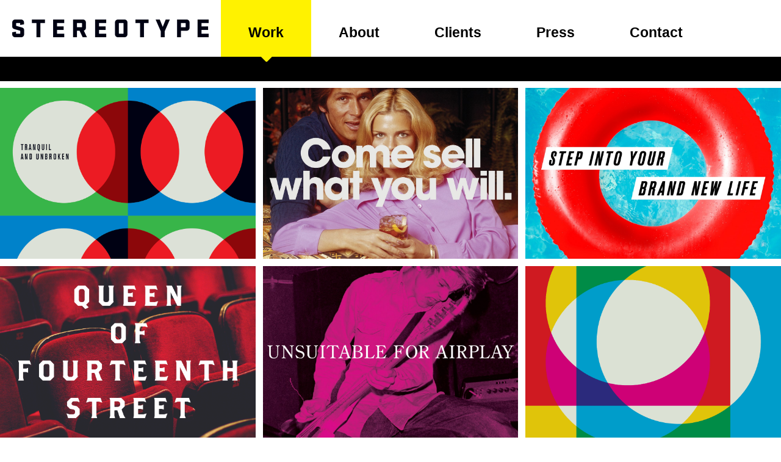

--- FILE ---
content_type: text/html; charset=utf-8
request_url: https://www.stereotypenyc.com/?ref=blog.mogo.ca
body_size: 20223
content:


<!DOCTYPE html>
<!--[if IE 8]>         <html class="no-js lt-ie9"> <![endif]-->
<!--[if gt IE 8]><!-->
<html class="no-js">
<!--<![endif]-->
<head prefix="og: http://ogp.me/ns#">
	<meta charset="utf-8">
	<meta http-equiv="X-UA-Compatible" content="IE=edge">
	<title>
		
		Stereotype Design
	</title>
	<meta name="viewport" content="width=device-width, initial-scale=1">

	<link rel="canonical" href="https://www.stereotypenyc.com/">

	<meta name="description" content="Founded in 1997 by Mike Joyce, Stereotype Design is a studio in New York City specializing in wide-ranging projects for the entertainment industry." />
	<meta name="keywords" content="stereotype, stereotypenyc, stereotype design, stereotype graphic design, stereotype graphic designer, stereotype new york city, mike joyce, mike joyce design, mike joyce designer, mike joyce graphic design, mike joyce artist, mike joyce posters, swissted, swissted posters, swiss posters, swiss modern posters" />

	<meta property="og:locale" content="en_US" />
	<meta property="og:url" content="https://www.stereotypenyc.com/" />
	<meta property="og:type" content="website" />

	<meta name="og:site_name" content="Stereotype Design" />

	
	<meta name="og:description" content="Founded in 1997 by Mike Joyce, Stereotype Design is a studio in New York City specializing in wide-ranging projects for the entertainment industry." />
	

	
	<meta name="twitter:description" content="Founded in 1997 by Mike Joyce, Stereotype Design is a studio in New York City specializing in wide-ranging projects for the entertainment industry." />

	
	
	

	
		<meta name="twitter:card" content="summary" />


	<!-- Place favicon.ico and apple-touch-icon.png in the root directory -->
	<link rel="apple-touch-icon" href="/apple-touch-icon.png">
	<link rel="shortcut icon" href="/favicon.png">

	<script>
		WebFontConfig = {
			google: { families: ['Open+Sans:300,400,600,700:latin'] },
			custom: {
				families: ['Aleo:n3,i3,n4,i4,n7,i7'],
				urls: ['/fonts/aleo/aleo.css']
			}
		};

		(function (d) {
			var wf = d.createElement('script'), s = d.scripts[0];
			wf.src = '//cdnjs.cloudflare.com/ajax/libs/webfont/1.6.24/webfontloader.js';
			s.parentNode.insertBefore(wf, s);
		})(document);
	</script>
	
	<link href="/bundles/BaseStyles?v=RwtFbD-LZ5cKgtbpk6qz3mScc9gXit0kDv5B9yUsO5c1" rel="stylesheet"/>

	
	

	<link href="/bundles/HomeStyles?v=RSGW4i3RtQZlt6w2ekGJDfZaYBzVEWr8tNB9qfPs5dw1" rel="stylesheet"/>


	<link href="//maxcdn.bootstrapcdn.com/font-awesome/4.7.0/css/font-awesome.min.css" rel="stylesheet">

	<!--[if lt IE 9]>
		<link href="/bundles/IEStyles?v=ClWokuV3fWzM_47n1h5_JebXMy-dXni4TPKyxUg5CA01" rel="stylesheet"/>

		<script src="//cdnjs.cloudflare.com/ajax/libs/selectivizr/1.0.2/selectivizr-min.js"></script>
	<![endif]-->
	
	<script src="/bundles/HeadScripts?v=cE049JJmqlv40l4hxILa8-6sVUrLmUiL_m2S7bBHZXU1"></script>

</head>
<body>
	<!--[if lt IE 8]>
		<p class="browsehappy">You are using an <strong>outdated</strong> browser. Please <a href="http://browsehappy.com/">upgrade your browser</a> to improve your experience.</p>
	<![endif]-->

	<header id="Top" role="banner">
		<div class="container clearfix">
			<div id="Logo">
	<h1><img srcset="/img/logo.png 1x, /img/logo-2x.png 2x" alt="Stereotype" /></h1>
</div>
			<a href="#" id="NavButton" class="mobile-only">Menu</a>
			<nav id="Nav" role="navigation">
				<div>
					<ul class="">
			<li class="level-2 navigation-1078">
					<a href="/" target="_self" class="">
						Work
					</a>


				
				
			</li>
			<li class="level-2 navigation-1079">
					<a href="/about/" class="">
About					</a>


				
				
			</li>
			<li class="level-2 navigation-1080">
					<a href="/clients/" class="">
Clients					</a>


				
				
			</li>
			<li class="level-2 navigation-1081">
					<a href="/press/" class="">
Press					</a>


				
				
			</li>
			<li class="level-2 navigation-1082">
					<a href="/contact/" class="">
Contact					</a>


				
				
			</li>
	</ul>
				</div>
			</nav>
		</div>
	</header>

	<main>
		<section id="Content">
			


<div class="listing work clearfix">
		<div class="min-grid">
					<div class="min-col">
								<a class="gallery-active" data-size="2242x1500" data-caption="#" href="/media/2899/siouxsie_and_the_banshees_1.gif?width=2560&height=2560&mode=max&upscale=false">
									<article>
										<img src="/media/2896/siouxsie_and_the_banshees_thumbnail.gif?anchor=center&amp;mode=crop&amp;width=1280&amp;height=857&amp;rnd=133976558900000000" data-index="0" data-width="2242" data-height="1500" alt="SIOUXSIE_AND_THE_BANSHEES_THUMBNAIL.gif" title="SIOUXSIE_AND_THE_BANSHEES_THUMBNAIL.gif" />
										<div>
											<h3>Siouxsie and the Banshees <em>Lullaby </em></h3>
											<h4>Polydor Records / Secret 7-Inch</h4>
										</div>
									</article>
								</a>
								<p class="hidden">Brand new 7-inch single design for the incomparable Siouxsie Sioux and company.</p>
					</div>
					<div class="min-col">
								<a class="gallery-active" data-size="2242x1500" data-caption="#" href="/media/2898/gregory_porter_1.jpg?width=2560&height=2560&mode=max&upscale=false">
									<article>
										<img src="/media/2897/gregory_porter_thumbnail.jpg?anchor=center&amp;mode=crop&amp;width=1280&amp;height=857&amp;rnd=133976558960000000" data-index="0" data-width="2242" data-height="1500" alt="GREGORY_PORTER_THUMBNAIL.jpg" title="GREGORY_PORTER_THUMBNAIL.jpg" />
										<div>
											<h3>Gregory Porter <em>Merchants of Paradise</em></h3>
											<h4>Decca Records / Secret 7-Inch</h4>
										</div>
									</article>
								</a>
								<p class="hidden">Record cover design for the two-time Grammy-winning jazz and soul vocalist.<span class="Apple-converted-space"> </span></p>
					</div>
					<div class="min-col">
								<a class="gallery-active" data-size="2242x1500" data-caption="#" href="/media/2902/jessie_ware_1.jpg?width=2560&height=2560&mode=max&upscale=false">
									<article>
										<img src="/media/2901/jessie_ware_thumbnail.jpg?anchor=center&amp;mode=crop&amp;width=1280&amp;height=857&amp;rnd=133983480140000000" data-index="0" data-width="2242" data-height="1500" alt="JESSIE_WARE_THUMBNAIL.jpg" title="JESSIE_WARE_THUMBNAIL.jpg" />
										<div>
											<h3>Jessie Ware <em>Beautiful People</em></h3>
											<h4>EMI Records / Secret 7-Inch</h4>
										</div>
									</article>
								</a>
								<p class="hidden">45 RPM record cover design for Jessie’s electro-disco-pop banger.</p>
					</div>
					<div class="min-col">
								<a class="gallery-active" data-size="2242x1500" data-caption="#" href="/media/2787/queen_of_fourteenth_street_1.gif?width=2560&height=2560&mode=max&upscale=false">
									<article>
										<img src="/media/2784/queen_of_fourteenth_street_thumbnail.gif?anchor=center&amp;mode=crop&amp;width=1280&amp;height=857&amp;rnd=133501587350000000" data-index="0" data-width="2242" data-height="1500" alt="QUEEN_OF_FOURTEENTH_STREET_THUMBNAIL.gif" title="QUEEN_OF_FOURTEENTH_STREET_THUMBNAIL.gif" />
										<div>
											<h3>The Queen of Fourteenth Street</h3>
											<h4>Hachette Audio</h4>
										</div>
									</article>
								</a>
								<p class="hidden">Cover design for original audiobook on the life of Eva Le Gallienne, an LGBTQ icon of 20th Century American theatre.</p>
					</div>
					<div class="min-col">
								<a class="gallery-active" data-size="2242x1500" data-caption="#" href="/media/2786/replacements_unsuitable_for_airplay_1.png?width=2560&height=2560&mode=max&upscale=false">
									<article>
										<img src="/media/2770/replacements_unsuitable_for_airplay_thumbnail.jpg?anchor=center&amp;mode=crop&amp;width=1280&amp;height=857&amp;rnd=133500687800000000" data-index="0" data-width="2242" data-height="1500" alt="REPLACEMENTS_UNSUITABLE_FOR_AIRPLAY_THUMBNAIL.jpg" title="REPLACEMENTS_UNSUITABLE_FOR_AIRPLAY_THUMBNAIL.jpg" />
										<div>
											<h3>The Replacements <em>Unsuitable For Airplay</em></h3>
											<h4>Twin-Tone Records / Rhino Records</h4>
										</div>
									</article>
								</a>
								<p class="hidden">Double LP live set exclusive for Record Store Day 2023—limited to 10,000 copies worldwide.</p>
					</div>
					<div class="min-col">
								<a class="gallery-active" data-size="2242x1500" data-caption="#" href="/media/2772/ziggy_stardust__prints_1.png?width=2560&height=2560&mode=max&upscale=false">
									<article>
										<img src="/media/2769/ziggy_stardust__prints_thumbnail.png?anchor=center&amp;mode=crop&amp;width=1280&amp;height=857&amp;rnd=133500687710000000" data-index="0" data-width="2242" data-height="1500" alt="ZIGGY_STARDUST__PRINTS_THUMBNAIL.png" title="ZIGGY_STARDUST__PRINTS_THUMBNAIL.png" />
										<div>
											<h3>Ziggy Stardust prints</h3>
											<h4>Victoria &amp; Albert Museum</h4>
										</div>
									</article>
								</a>
								<p class="hidden">Limited edition art prints for the acclaimed <i>David Bowie Is</i> exhibition.</p>
					</div>
					<div class="min-col">
								<a class="gallery-active" data-size="2242x1500" data-caption="#" href="/media/2638/foo_fighters_1.jpg?width=2560&height=2560&mode=max&upscale=false">
									<article>
										<img src="/media/2530/foo_fighters_thumbnail.jpg?anchor=center&amp;mode=crop&amp;width=1280&amp;height=857&amp;rnd=132487154240000000" data-index="0" data-width="2242" data-height="1500" alt="foo_fighters_thumbnail.jpg" title="foo_fighters_thumbnail.jpg" />
										<div>
											<h3>Foo Fighters <em>This Is a Call</em></h3>
											<h4><span>Roswell Records / Capitol Records / <span>Secret 7-Inch</span></span></h4>
										</div>
									</article>
								</a>
								<p class="hidden">Brand new 7-inch single design for a classic Foos track.</p>
					</div>
					<div class="min-col">
								<a class="gallery-active" data-size="2242x1500" data-caption="#" href="/media/2630/vampire_weekend_1.gif?width=2560&height=2560&mode=max&upscale=false">
									<article>
										<img src="/media/2539/vampire_weekend_thumbnail.gif?anchor=center&amp;mode=crop&amp;width=1280&amp;height=857&amp;rnd=132487227630000000" data-index="0" data-width="2242" data-height="1500" alt="vampire_weekend_thumbnail.gif" title="vampire_weekend_thumbnail.gif" />
										<div>
											<h3>Vampire Weekend <em>Harmony Hall</em></h3>
											<h4>Spring Snow Records / Columbia Records / <span>Secret 7-Inch</span></h4>
										</div>
									</article>
								</a>
								<p class="hidden"><span>45 RPM package design for Vampire Weekend</span>’<span>s highest-charting single.</span><i> </i></p>
					</div>
					<div class="min-col">
								<a class="gallery-active" data-size="2242x1500" data-caption="#" href="/media/2537/behind_the_music_logo.gif?width=2560&height=2560&mode=max&upscale=false">
									<article>
										<img src="/media/2540/behind_the_music_logo_thumbnail.gif?anchor=center&amp;mode=crop&amp;width=1280&amp;height=857&amp;rnd=132487227670000000" data-index="0" data-width="2242" data-height="1500" alt="behind_the_music_logo_thumbnail.gif" title="behind_the_music_logo_thumbnail.gif" />
										<div>
											<h3>Behind The Music logo</h3>
											<h4>VH1</h4>
										</div>
									</article>
								</a>
								<p class="hidden">Logo design for the return of the classic rockumentary series.</p>
					</div>
					<div class="min-col">
								<a class="gallery-active" data-size="2242x1500" data-caption="#" href="/media/2465/f11_museum_logo.jpg?width=2560&height=2560&mode=max&upscale=false">
									<article>
										<img src="/media/2467/f11_museum_logo_thumbnail_2.jpg?anchor=center&amp;mode=crop&amp;width=1280&amp;height=857&amp;rnd=132298968540000000" data-index="0" data-width="2242" data-height="1500" alt="f11_museum_logo_thumbnail_2.jpg" title="f11_museum_logo_thumbnail_2.jpg" />
										<div>
											<h3>F11 logo</h3>
											<h4>F11 Foto Museum</h4>
										</div>
									</article>
								</a>
								<p class="hidden">Identity design for museum dedicated solely to the art of photography.</p>
					</div>
					<div class="min-col">
								<a class="gallery-active" data-size="2242x1500" data-caption="#" href="/media/2466/barneaked_ladies_original_hits_vinyl.jpg?width=2560&height=2560&mode=max&upscale=false">
									<article>
										<img src="/media/2463/barenaked_ladies_original_hits_thumbnail.jpg?anchor=center&amp;mode=crop&amp;width=1280&amp;height=857&amp;rnd=132298797720000000" data-index="0" data-width="2242" data-height="1500" alt="barenaked_ladies_original_hits_thumbnail.jpg" title="barenaked_ladies_original_hits_thumbnail.jpg" />
										<div>
											<h3>Barenaked Ladies <em>Original Hits, Original Stars</em></h3>
											<h4>Rhino Records / Raisin’ Records</h4>
										</div>
									</article>
								</a>
								<p class="hidden">New greatest hits LP design for the multi-platinum Canadian rock band.</p>
					</div>
					<div class="min-col">
								<a class="gallery-active" data-size="2242x1500" data-caption="#" href="/media/2469/replacements_complete_inconcerated_live.jpg?width=2560&height=2560&mode=max&upscale=false">
									<article>
										<img src="/media/2461/replacements_complete_inconcerated_live_thumbnail.jpg?anchor=center&amp;mode=crop&amp;width=1280&amp;height=857&amp;rnd=132298797600000000" data-index="0" data-width="2242" data-height="1500" alt="replacements_complete_inconcerated_live_thumbnail.jpg" title="replacements_complete_inconcerated_live_thumbnail.jpg" />
										<div>
											<h3>The Replacements <em>The Complete Inconcerated Live</em></h3>
											<h4>Sire / Reprise / Rhino</h4>
										</div>
									</article>
								</a>
								<p class="hidden">3-LP live set exclusive for Record Store Day 2020 and limited to only 8,500 copies worldwide.</p>
					</div>
					<div class="min-col">
								<a class="gallery-active" data-size="2242x1500" data-caption="#" href="/media/2605/aretha_atlantic_years_2.jpg?width=2560&height=2560&mode=max&upscale=false">
									<article>
										<img src="/media/2283/aretha_atlantic_years_thumbnail.jpg?anchor=center&amp;mode=crop&amp;width=1280&amp;height=857&amp;rnd=132105290600000000" data-index="0" data-width="2242" data-height="1500" alt="aretha_atlantic_years_thumbnail.jpg" title="aretha_atlantic_years_thumbnail.jpg" />
										<div>
											<h3>Aretha Franklin <em>Atlantic Records 1960s Collection</em></h3>
											<h4>Atlantic Records</h4>
										</div>
									</article>
								</a>
								<p class="hidden">6-LP box set for the Queen of Soul.</p>
					</div>
					<div class="min-col">
								<a class="gallery-active" data-size="2242x1500" data-caption="#" href="/media/2286/replacements_dead_mans_pop_1.jpg?width=2560&height=2560&mode=max&upscale=false">
									<article>
										<img src="/media/2284/replacements_dead_mans_pop_thumbnail.jpg?anchor=center&amp;mode=crop&amp;width=1280&amp;height=857&amp;rnd=132105290660000000" data-index="0" data-width="2242" data-height="1500" alt="replacements_dead_mans_pop_thumbnail.jpg" title="replacements_dead_mans_pop_thumbnail.jpg" />
										<div>
											<h3>The Replacements <em>Dead Man’s Pop</em></h3>
											<h4>Sire / Reprise / Rhino</h4>
										</div>
									</article>
								</a>
								<p class="hidden">Brand new album design for the last best band.</p>
								<a data-size="2242x1500" data-caption="#" href="/media/2287/replacements_dead_mans_pop_2.jpg?width=2560&height=2560&mode=max&upscale=false" class="hidden">2</a>
								<a data-size="2242x1500" data-caption="#" href="/media/2602/replacements_dead_mans_pop_4.jpg?width=2560&height=2560&mode=max&upscale=false" class="hidden">3</a>
					</div>
					<div class="min-col">
								<a class="gallery-active" data-size="2242x1500" data-caption="#" href="/media/2277/afi_logo_1.jpg?width=2560&height=2560&mode=max&upscale=false">
									<article>
										<img src="/media/2282/afi_logo_thumbnail.jpg?anchor=center&amp;mode=crop&amp;width=1280&amp;height=857&amp;rnd=132105290540000000" data-index="0" data-width="2242" data-height="1500" alt="AFI_logo_thumbnail.jpg" title="AFI_logo_thumbnail.jpg" />
										<div>
											<h3>A Fire Inside logo</h3>
											<h4>Velvet Hammer</h4>
										</div>
									</article>
								</a>
								<p class="hidden">Logo design for the multi-platinum, genre-bending recording artists AFI.</p>
					</div>
		</div>
	</div>



		</section>
	</main>

	<footer role="contentinfo">
		<div class="container clearfix">
			
		</div>
	</footer>

	
<!-- photoswipe -->
<div class="pswp" tabindex="-1" role="dialog" aria-hidden="true"><div class="pswp__bg"></div><div class="pswp__scroll-wrap"><div class="pswp__container"><div class="pswp__item"></div><div class="pswp__item"></div><div class="pswp__item"></div></div><div class="pswp__ui pswp__ui--hidden"><div class="pswp__top-bar"><div class="pswp__counter"></div><button class="pswp__button pswp__button--close" title="Close (Esc)"></button><button class="pswp__button pswp__button--share" title="Share"></button><button class="pswp__button pswp__button--fs" title="Toggle fullscreen"></button><button class="pswp__button pswp__button--zoom" title="Zoom in/out"></button><div class="pswp__preloader"><div class="pswp__preloader__icn"><div class="pswp__preloader__cut"><div class="pswp__preloader__donut"></div></div></div></div></div><div class="pswp__share-modal pswp__share-modal--hidden pswp__single-tap"><div class="pswp__share-tooltip"></div></div><button class="pswp__button pswp__button--arrow--left" title="Previous (arrow left)"></button><button class="pswp__button pswp__button--arrow--right" title="Next (arrow right)"></button><div class="pswp__caption"><div class="pswp__caption__center"></div><div class="caption_custom"></div><div class="caption_nav"></div></div></div></div></div>
<!-- end photoswipe -->


	<script src="//ajax.googleapis.com/ajax/libs/jquery/1.12.2/jquery.min.js"></script>
	<script>window.jQuery || document.write('<script src="/inc/js/vendor/jquery.min.js"><\/script>')</script>
	
	<script src="/bundles/BaseScripts?v=DpRg1kpPjZ8XFHA4WQlvfRenzj41-TDMGxSyPbfnMcM1"></script>

	
	
	<script src="/bundles/ImagesLoadedScripts?v=__tIvA98RXVGi2ho1K93qfeyBJVvgVX3uS5uep9W3Bc1"></script>

	<script>
		(function ($) {
			$(function () {
				$('.listing.work').imagesLoaded(function () {
					// images have loaded
					//alert('images loaded');
					window.setTimeout(function () {
						$('.listing.work div.min-col').css('opacity', 1);
					}, 1000);
				});
			});
		})(jQuery);
	</script>

	<script>
		var pagingUrl = '/?ref=blog.mogo.ca&alttemplate=WorkExtended';
	</script>
	<script src="/bundles/HomeScripts?v=MuNMBWBNqQoHHzAE8UaVBkRyd767U5yW9W6bLACma7g1"></script>

	


	<script type="application/ld+json">
		{

		"@context" : "http://schema.org",
		"@type" : "Organization",
		"legalName" : "Stereotype Design",
		"url" : "http://www.stereotypenyc.com",
		"email" : "hello@benandtess.com",
		"logo" : {
		"@type": "ImageObject",
		"url": "http://www.stereotypenyc.com/img/logo-2x.png?height=60&width=533&mode=boxpad&bgcolor=fff",
		"width": 254,
		"height": 60
		},
		"sameAs" : [ "https://twitter.com/MikeJoyceNYC",
		"https://www.linkedin.com/in/mike-joyce-6793566/"
		]

		}
	</script>
	<script type="application/ld+json">
		{

		"@context" : "http://schema.org",
		"@type" : "WebSite",
		"name" : "Stereotype Design",
		"url" : "http://www.stereotypenyc.com"
		}
	</script>
	<script>
	  (function(i,s,o,g,r,a,m){i['GoogleAnalyticsObject']=r;i[r]=i[r]||function(){
	  (i[r].q=i[r].q||[]).push(arguments)},i[r].l=1*new Date();a=s.createElement(o),
	  m=s.getElementsByTagName(o)[0];a.async=1;a.src=g;m.parentNode.insertBefore(a,m)
	  })(window,document,'script','https://www.google-analytics.com/analytics.js','ga');

	  ga('create', 'UA-34609202-1', 'auto');
	  ga('send', 'pageview');

	</script>


</body>
</html>




--- FILE ---
content_type: text/html; charset=utf-8
request_url: https://www.stereotypenyc.com/?ref=blog.mogo.ca&alttemplate=WorkExtended&page=2
body_size: 16890
content:


<div class="listing work clearfix">
		<div class="min-grid">
					<div class="min-col">
								<a class="gallery-active" data-size="2242x1500" data-caption="#" href="/media/2705/milton_studio_city_1.jpg?width=2560&height=2560&mode=max&upscale=false">
									<article>
										<img src="/media/2285/milton_studio_city_thumbnail.jpg?anchor=center&amp;mode=crop&amp;width=1280&amp;height=857&amp;rnd=132105290710000000" data-index="0" data-width="2242" data-height="1500" alt="milton_studio_city_thumbnail.jpg" title="milton_studio_city_thumbnail.jpg" />
										<div>
											<h3>Milton <em>Studio City</em></h3>
											<h4>Hi-Fi Loft Records</h4>
										</div>
									</article>
								</a>
								<p class="hidden">Album package design for one of New York City’s best singer-songwriters. </p>
								<a data-size="2242x1500" data-caption="#" href="/media/2706/milton_studio_city_2.jpg?width=2560&height=2560&mode=max&upscale=false" class="hidden">2</a>
								<a data-size="2242x1500" data-caption="#" href="/media/2707/milton_studio_city_3.jpg?width=2560&height=2560&mode=max&upscale=false" class="hidden">3</a>
					</div>
					<div class="min-col">
								<a class="gallery-active" data-size="2242x1500" data-caption="#" href="/media/2227/smiths_mural_1.jpg?width=2560&height=2560&mode=max&upscale=false">
									<article>
										<img src="/media/2229/smiths_mural_thumbanil.jpg?anchor=center&amp;mode=crop&amp;width=1280&amp;height=857&amp;rnd=131998172720000000" data-index="0" data-width="2242" data-height="1500" alt="smiths_mural_thumbanil.jpg" title="smiths_mural_thumbanil.jpg" />
										<div>
											<h3><em>The Smiths 18 Times</em> mural</h3>
											<h4>Fourth Arts Block NYC</h4>
										</div>
									</article>
								</a>
								<p class="hidden">Because one Smiths poster just isn’t enough.</p>
								<a data-size="2242x1500" data-caption="#" href="/media/2228/smiths_mural_2.jpg?width=2560&height=2560&mode=max&upscale=false" class="hidden">2</a>
					</div>
					<div class="min-col">
								<a class="gallery-active" data-size="2242x1500" data-caption="#" href="/media/2386/the_runaways_1.jpg?width=2560&height=2560&mode=max&upscale=false">
									<article>
										<img src="/media/2055/the_runaways_thumbnail.jpg?anchor=center&amp;mode=crop&amp;width=1280&amp;height=857&amp;rnd=131869362330000000" data-index="0" data-width="2242" data-height="1500" alt="the_runaways_thumbnail.jpg" title="the_runaways_thumbnail.jpg" />
										<div>
											<h3>The Runaways <em>The Best of The Runaways</em></h3>
											<h4>UMe / Mercury Records</h4>
										</div>
									</article>
								</a>
								<p class="hidden">Greatest hits LP for one of the greatest bands of all time. Full disclosure, I love Joan Jett.</p>
					</div>
					<div class="min-col">
								<a class="gallery-active" data-size="2242x1500" data-caption="#" href="/media/2057/william_tatge_trio_1.jpg?width=2560&height=2560&mode=max&upscale=false">
									<article>
										<img src="/media/2309/william_tatge_trio_thumbnail_new.jpg?anchor=center&amp;mode=crop&amp;width=1280&amp;height=857&amp;rnd=132144314840000000" data-index="0" data-width="2242" data-height="1500" alt="william_tatge_trio_thumbnail_new.jpg" title="william_tatge_trio_thumbnail_new.jpg" />
										<div>
											<h3>William Tatge Trio <em>General Cargo</em></h3>
											<h4>Brooklyn Jazz Underground Records</h4>
										</div>
									</article>
								</a>
								<p class="hidden">New album package design for the classic piano trio.</p>
								<a data-size="2242x1500" data-caption="#" href="/media/2058/william_tatge_trio_2.jpg?width=2560&height=2560&mode=max&upscale=false" class="hidden">2</a>
								<a data-size="2242x1500" data-caption="#" href="/media/2059/william_tatge_trio_3.jpg?width=2560&height=2560&mode=max&upscale=false" class="hidden">3</a>
					</div>
					<div class="min-col">
								<a class="gallery-active" data-size="2242x1500" data-caption="#" href="/media/2708/detroit_jazz_city_1.jpg?width=2560&height=2560&mode=max&upscale=false">
									<article>
										<img src="/media/1634/detroit_jazz_city_thumbnail.jpg?anchor=center&amp;mode=crop&amp;width=1280&amp;height=857&amp;rnd=131388011830000000" data-index="0" data-width="2242" data-height="1500" alt="detroit_jazz_city_thumbnail.jpg" title="detroit_jazz_city_thumbnail.jpg" />
										<div>
											<h3>Detroit Jazz City</h3>
											<h4>Blue Note Records</h4>
										</div>
									</article>
								</a>
								<p class="hidden">Album compilation of jazz legends with photography by the great Don Was.</p>
								<a data-size="2242x1500" data-caption="#" href="/media/2709/detroit_jazz_city_2.jpg?width=2560&height=2560&mode=max&upscale=false" class="hidden">2</a>
								<a data-size="2242x1500" data-caption="#" href="/media/2710/detroit_jazz_city_3.jpg?width=2560&height=2560&mode=max&upscale=false" class="hidden">3</a>
					</div>
					<div class="min-col">
								<a class="gallery-active" data-size="2242x1500" data-caption="#" href="/media/2716/the_replacements_live_1.gif?width=2560&height=2560&mode=max&upscale=false">
									<article>
										<img src="/media/1956/the_replacements_live_thumbnail.jpg?anchor=center&amp;mode=crop&amp;width=1280&amp;height=857&amp;rnd=131554919070000000" data-index="0" data-width="2242" data-height="1500" alt="the_replacements_live_thumbnail.jpg" title="the_replacements_live_thumbnail.jpg" />
										<div>
											<h3>The Replacements <em>For Sale: Live at Maxwell’s 1986</em></h3>
											<h4>Sire Records</h4>
										</div>
									</article>
								</a>
								<p class="hidden">That feeling when you get to design the new album from your hands-down favorite band of all time.</p>
								<a data-size="2242x1500" data-caption="#" href="/media/2717/the_replacements_live_2.gif?width=2560&height=2560&mode=max&upscale=false" class="hidden">2</a>
								<a data-size="2242x1500" data-caption="#" href="/media/2718/the_replacements_live_3.gif?width=2560&height=2560&mode=max&upscale=false" class="hidden">3</a>
								<a data-size="2242x1500" data-caption="#" href="/media/2719/the_replacements_live_5.gif?width=2560&height=2560&mode=max&upscale=false" class="hidden">4</a>
					</div>
					<div class="min-col">
								<a class="gallery-active" data-size="2242x1500" data-caption="#" href="/media/2106/richard_hell_voidoids_1.jpg?width=2560&height=2560&mode=max&upscale=false">
									<article>
										<img src="/media/2110/richard_hell_voidoids_thumbnail.jpg?anchor=center&amp;mode=crop&amp;width=1280&amp;height=857&amp;rnd=131896539320000000" data-index="0" data-width="2242" data-height="1500" alt="richard_hell_voidoids_thumbnail.jpg" title="richard_hell_voidoids_thumbnail.jpg" />
										<div>
											<h3>Richard Hell &amp; The Voidoids <em>Blank Generation</em></h3>
											<h4>Sire Records / Rhino Records</h4>
										</div>
									</article>
								</a>
								<p class="hidden">40th Anniversary Deluxe Edition for the man who almost single-handedly invented punk rock.</p>
								<a data-size="2242x1500" data-caption="#" href="/media/2107/richard_hell_voidoids_2.jpg?width=2560&height=2560&mode=max&upscale=false" class="hidden">2</a>
								<a data-size="2242x1500" data-caption="#" href="/media/2108/richard_hell_voidoids_3.jpg?width=2560&height=2560&mode=max&upscale=false" class="hidden">3</a>
								<a data-size="2242x1500" data-caption="#" href="/media/2109/richard_hell_voidoids_4.jpg?width=2560&height=2560&mode=max&upscale=false" class="hidden">4</a>
								<a data-size="2242x1500" data-caption="#" href="/media/2390/richard_hell_voidoids_5.jpg?width=2560&height=2560&mode=max&upscale=false" class="hidden">5</a>
					</div>
					<div class="min-col">
								<a class="gallery-active" data-size="2242x1500" data-caption="#" href="/media/1954/d_generation_poster_1.jpg?width=2560&height=2560&mode=max&upscale=false">
									<article>
										<img src="/media/1958/d_generation_poster_thumbnail.jpg?anchor=center&amp;mode=crop&amp;width=1280&amp;height=857&amp;rnd=131554919210000000" data-index="0" data-width="2242" data-height="1500" alt="d_generation_poster_thumbnail.jpg" title="d_generation_poster_thumbnail.jpg" />
										<div>
											<h3>D Generation poster</h3>
											<h4><span class="s1">Bastard Basement Records</span></h4>
										</div>
									</article>
								</a>
								<p class="hidden">Poster design announcing the return of NYC rockers at the legendary Irving Plaza.</p>
								<a data-size="2242x1500" data-caption="#" href="/media/1955/d_generation_poster_2.jpg?width=2560&height=2560&mode=max&upscale=false" class="hidden">2</a>
					</div>
					<div class="min-col">
								<a class="gallery-active" data-size="2242x1500" data-caption="#" href="/media/1951/joe_fiedler_like_strange_1.jpg?width=2560&height=2560&mode=max&upscale=false">
									<article>
										<img src="/media/1959/joe_fiedler_like_strange_thumbnail.jpg?anchor=center&amp;mode=crop&amp;width=1280&amp;height=857&amp;rnd=131554919280000000" data-index="0" data-width="2242" data-height="1500" alt="joe_fiedler_like_strange_thumbnail.jpg" title="joe_fiedler_like_strange_thumbnail.jpg" />
										<div>
											<h3>Joe Fiedler <em>Like, Strange</em></h3>
											<h4>Multiphonics Music</h4>
										</div>
									</article>
								</a>
								<p class="hidden">World-class trombonist who’s played with everyone from Cecil Taylor to Big Bird.</p>
								<a data-size="2242x1500" data-caption="#" href="/media/1952/joe_fiedler_like_strange_2.jpg?width=2560&height=2560&mode=max&upscale=false" class="hidden">2</a>
								<a data-size="2242x1500" data-caption="#" href="/media/1953/joe_fiedler_like_strange_3.jpg?width=2560&height=2560&mode=max&upscale=false" class="hidden">3</a>
					</div>
					<div class="min-col">
								<a class="gallery-active" data-size="2242x1500" data-caption="#" href="/media/1589/the_cars_elektra_years.jpg?width=2560&height=2560&mode=max&upscale=false">
									<article>
										<img src="/media/1704/the_cars_elektra_years_thumbnail.jpg?anchor=center&amp;mode=crop&amp;width=1280&amp;height=857&amp;rnd=131388013220000000" data-index="0" data-width="2242" data-height="1500" alt="the_cars_elektra_years_thumbnail.jpg" title="the_cars_elektra_years_thumbnail.jpg" />
										<div>
											<h3>The Cars <em>The Elektra Years 1978-1987</em></h3>
											<h4>Elektra Records / Warner Music Group</h4>
										</div>
									</article>
								</a>
								<p class="hidden">6-LP vinyl box set design for one of my favorite pop rock bands.</p>
					</div>
					<div class="min-col">
								<a class="gallery-active" data-size="2242x1500" data-caption="#" href="/media/2721/kandace_springs_1.jpg?width=2560&height=2560&mode=max&upscale=false">
									<article>
										<img src="/media/1656/kandace_springs_thumbnail.jpg?anchor=center&amp;mode=crop&amp;width=1280&amp;height=857&amp;rnd=131388012230000000" data-index="0" data-width="2242" data-height="1500" alt="kandace_springs_thumbnail.jpg" title="kandace_springs_thumbnail.jpg" />
										<div>
											<h3>Kandace Springs <em>Soul Eyes</em></h3>
											<h4>Blue Note Records</h4>
										</div>
									</article>
								</a>
								<p class="hidden">An amazing singer, songwriter, and pianist who can also fix your car’s transmission.</p>
								<a data-size="2242x1500" data-caption="#" href="/media/2722/kandace_springs_2.jpg?width=2560&height=2560&mode=max&upscale=false" class="hidden">2</a>
								<a data-size="2242x1500" data-caption="#" href="/media/2723/kandace_springs_3.jpg?width=2560&height=2560&mode=max&upscale=false" class="hidden">3</a>
								<a data-size="2242x1500" data-caption="#" href="/media/2724/kandace_springs_4.jpg?width=2560&height=2560&mode=max&upscale=false" class="hidden">4</a>
					</div>
					<div class="min-col">
								<a class="gallery-active" data-size="2242x1500" data-caption="#" href="/media/1459/interstices_1.jpg?width=2560&height=2560&mode=max&upscale=false">
									<article>
										<img src="/media/1649/interstices_thumbnail.jpg?anchor=center&amp;mode=crop&amp;width=1280&amp;height=857&amp;rnd=131388012100000000" data-index="0" data-width="2242" data-height="1500" alt="interstices_thumbnail.jpg" title="interstices_thumbnail.jpg" />
										<div>
											<h3>Interstices</h3>
											<h4>Nuscope Recordings</h4>
										</div>
									</article>
								</a>
								<p class="hidden">Album package design in homage to Josef Müller-Brockmann.</p>
								<a data-size="2242x1500" data-caption="#" href="/media/1460/interstices_2.jpg?width=2560&height=2560&mode=max&upscale=false" class="hidden">2</a>
								<a data-size="2242x1500" data-caption="#" href="/media/1461/interstices_3.jpg?width=2560&height=2560&mode=max&upscale=false" class="hidden">3</a>
					</div>
					<div class="min-col">
								<a class="gallery-active" data-size="2242x1500" data-caption="#" href="/media/2753/elvis_christmas_1.jpg?width=2560&height=2560&mode=max&upscale=false">
									<article>
										<img src="/media/1637/elvis_christmas_thumbnail.jpg?anchor=center&amp;mode=crop&amp;width=1280&amp;height=857&amp;rnd=131388011890000000" data-index="0" data-width="2242" data-height="1500" alt="elvis_christmas_thumbnail.jpg" title="elvis_christmas_thumbnail.jpg" />
										<div>
											<h3>Elvis <em>Ultimate Christmas</em></h3>
											<h4>Sony Music</h4>
										</div>
									</article>
								</a>
								<p class="hidden">The King loved himself some Christmas songs!</p>
								<a data-size="2242x1500" data-caption="#" href="/media/2754/elvis_christmas_2.jpg?width=2560&height=2560&mode=max&upscale=false" class="hidden">2</a>
								<a data-size="2242x1500" data-caption="#" href="/media/2755/elvis_christmas_3.jpg?width=2560&height=2560&mode=max&upscale=false" class="hidden">3</a>
								<a data-size="2242x1500" data-caption="#" href="/media/2756/elvis_christmas_5.jpg?width=2560&height=2560&mode=max&upscale=false" class="hidden">4</a>
					</div>
					<div class="min-col">
								<a class="gallery-active" data-size="2242x1500" data-caption="#" href="/media/2254/willie_nelson_summertime_1.jpg?width=2560&height=2560&mode=max&upscale=false">
									<article>
										<img src="/media/2310/willie_nelson_thumbnail_3.jpg?anchor=center&amp;mode=crop&amp;width=1280&amp;height=857&amp;rnd=132148480610000000" data-index="0" data-width="2242" data-height="1500" alt="willie_nelson_thumbnail_3.jpg" title="willie_nelson_thumbnail_3.jpg" />
										<div>
											<h3>Willie Nelson <em>Summertime</em></h3>
											<h4>Sony Legacy</h4>
										</div>
									</article>
								</a>
								<p class="hidden">This won Best Traditional Pop Vocal Album at the 2017 Grammys—congrats Willie!</p>
								<a data-size="2242x1500" data-caption="#" href="/media/2255/willie_nelson_summertime_2.jpg?width=2560&height=2560&mode=max&upscale=false" class="hidden">2</a>
								<a data-size="2242x1500" data-caption="#" href="/media/2256/willie_nelson_summertime_3.jpg?width=2560&height=2560&mode=max&upscale=false" class="hidden">3</a>
								<a data-size="2242x1500" data-caption="#" href="/media/2601/willie_nelson_summertime_5.jpg?width=2560&height=2560&mode=max&upscale=false" class="hidden">4</a>
					</div>
					<div class="min-col">
								<a class="gallery-active" data-size="2242x1500" data-caption="#" href="/media/2725/dr_lonnie_smith_1.jpg?width=2560&height=2560&mode=max&upscale=false">
									<article>
										<img src="/media/1636/dr_lonnie_smith_thumbnail.jpg?anchor=center&amp;mode=crop&amp;width=1280&amp;height=857&amp;rnd=131388011870000000" data-index="0" data-width="2242" data-height="1500" alt="dr_lonnie_smith_thumbnail.jpg" title="dr_lonnie_smith_thumbnail.jpg" />
										<div>
											<h3>Dr. Lonnie Smith <em>Evolution</em></h3>
											<h4>Blue Note Records</h4>
										</div>
									</article>
								</a>
								<p class="hidden">Album package design for the brilliant Hammond B3 organ master.</p>
								<a data-size="2242x1500" data-caption="#" href="/media/2726/dr_lonnie_smith_2.jpg?width=2560&height=2560&mode=max&upscale=false" class="hidden">2</a>
								<a data-size="2242x1500" data-caption="#" href="/media/2727/dr_lonnie_smith_3.jpg?width=2560&height=2560&mode=max&upscale=false" class="hidden">3</a>
								<a data-size="2242x1500" data-caption="#" href="/media/2728/dr_lonnie_smith_4.jpg?width=2560&height=2560&mode=max&upscale=false" class="hidden">4</a>
					</div>
		</div>
	</div>

--- FILE ---
content_type: text/css; charset=utf-8
request_url: https://www.stereotypenyc.com/bundles/BaseStyles?v=RwtFbD-LZ5cKgtbpk6qz3mScc9gXit0kDv5B9yUsO5c1
body_size: 29521
content:
html{font-family:sans-serif;-ms-text-size-adjust:100%;-webkit-text-size-adjust:100%}body{margin:0}article,aside,details,figcaption,figure,footer,header,hgroup,main,menu,nav,section,summary{display:block}audio,canvas,progress,video{display:inline-block;vertical-align:baseline}audio:not([controls]){display:none;height:0}[hidden],template{display:none}a{background-color:transparent}a:active,a:hover{outline:0}abbr[title]{border-bottom:1px dotted}b,strong{font-weight:bold}dfn{font-style:italic}h1{font-size:2em;margin:.67em 0}mark{background:#ff0;color:#000}small{font-size:80%}sub,sup{font-size:75%;line-height:0;position:relative;vertical-align:baseline}sup{top:-.5em}sub{bottom:-.25em}img{border:0}svg:not(:root){overflow:hidden}figure{margin:1em 40px}hr{-moz-box-sizing:content-box;box-sizing:content-box;height:0}pre{overflow:auto}code,kbd,pre,samp{font-family:monospace,monospace;font-size:1em}button,input,optgroup,select,textarea{color:inherit;font:inherit;margin:0}button{overflow:visible}button,select{text-transform:none}button,html input[type="button"],input[type="reset"],input[type="submit"]{-webkit-appearance:button;cursor:pointer}button[disabled],html input[disabled]{cursor:default}button::-moz-focus-inner,input::-moz-focus-inner{border:0;padding:0}input{line-height:normal}input[type="checkbox"],input[type="radio"]{box-sizing:border-box;padding:0}input[type="number"]::-webkit-inner-spin-button,input[type="number"]::-webkit-outer-spin-button{height:auto}input[type="search"]{-webkit-appearance:textfield;-moz-box-sizing:content-box;-webkit-box-sizing:content-box;box-sizing:content-box}input[type="search"]::-webkit-search-cancel-button,input[type="search"]::-webkit-search-decoration{-webkit-appearance:none}fieldset{border:1px solid silver;margin:0 2px;padding:.35em .625em .75em}legend{border:0;padding:0}textarea{overflow:auto}optgroup{font-weight:bold}table{border-collapse:collapse;border-spacing:0}td,th{padding:0}html,button,input,select,textarea{color:#222}html{font-size:.625em;line-height:1.4}::selection{background:#b3d4fc;text-shadow:none}hr{display:block;height:1px;border:0;border-top:1px solid #ccc;margin:1em 0;padding:0}audio,canvas,iframe,img,svg,video{vertical-align:middle}fieldset{border:0;margin:0;padding:0}textarea{resize:vertical}.browsehappy{margin:.2em 0;background:#ccc;color:#000;padding:.2em 0}html body .mobile-hide{display:none!important}h1,h2,h3,h4,h5,h6,blockquote{margin:0}a{text-decoration:none}audio,canvas,img,video{max-width:100%;height:auto!important;-webkit-box-sizing:border-box;-moz-box-sizing:border-box;box-sizing:border-box}img.treated,.treated img{border:solid 2px #fff;margin:0 7px 10px 0}p img+img{margin-top:10px}img.image-center,.image-center img{display:block;margin:0 auto 20px auto}img.image-left,.image-left img{float:left;margin:0 20px 20px 0}img.image-right,.image-right img{float:right;margin:0 0 20px 20px}img.treated,img.image-center,img.image-left,img.image-right,.treated img,.image-center img,.image-left img,.image-right img{max-width:45%!important}img.fullwidth,.fullwidth img{max-width:100%!important}body{background:#fff;color:#000;width:100%;font-size:14px;font-family:Helvetica,'Helvetica Neue',Arial,sans-serif}.container{margin:0 auto;position:relative;z-index:1;width:100%}::-webkit-input-placeholder{opacity:1}:-moz-placeholder{opacity:1}::-moz-placeholder{opacity:1}#Content ::-webkit-input-placeholder{color:#fff}#Content :-moz-placeholder{color:#fff}#Content ::-moz-placeholder{color:#fff}#Content :-ms-input-placeholder{color:#fff}.min-grid:after{content:"";display:table;clear:both}.min-grid *,.min-grid *:after,.min-grid *:before{-webkit-box-sizing:border-box;-moz-box-sizing:border-box;box-sizing:border-box}.min-col{float:left}a{color:inherit}a[href^="tel"]{color:inherit;text-decoration:none}main{font-size:13px;overflow-x:hidden}main ol,main ul{margin:0 0 24px 0;padding:0 0 0 14px}main ol ol,main ul ul{margin:0 0 4px 0}main p{margin:0 0 24px 0}main p+ol,main p+ul{margin-top:-14px}.button{border:0;cursor:pointer;overflow:visible;padding:0}.button::-moz-focus-inner{border:none;padding:0}.button{background:#000;color:#fff;display:inline-block;font-size:17px;font-weight:bold;line-height:57px;margin-bottom:10px;padding:0 50px;text-align:center;transition:all .25s ease-in-out}.button:hover{color:#000;background-color:#fff200}.button i{font-size:20px}form input[type='text'],form input[type='email'],form input[type='tel'],form input[type='number'],form textarea{-webkit-appearance:none;-webkit-border-radius:0}.form{margin:0}.form label{color:#000;display:block;font-size:17px;line-height:22px;margin:0 0 4px}.form input[type='text'],.form input[type='password'],.form input[type='email'],.form input[type='tel'],.form input[type='number'],.form textarea{background:#fff;border:1px solid #000;-moz-box-sizing:border-box;-webkit-box-sizing:border-box;box-sizing:border-box;color:#000;font-size:17px;padding:10px 8px;width:100%}.wf-active .form input[type='text'],.wf-active .form input[type='password'],.wf-active .form input[type='email'],.wf-active .form input[type='tel'],.wf-active .form input[type='number'],.wf-active .form textarea{font-family:'Open Sans',sans-serif}.wf-loading .form input[type='text'],.wf-loading .form input[type='password'],.wf-loading .form input[type='email'],.wf-loading .form input[type='tel'],.wf-loading .form input[type='number'],.wf-loading .form textarea{visibility:hidden}.form input[type='password'],.form input[type='email'],.form input[type='tel'],.form input[type='number'],.form input[type='text']{height:45px;line-height:45px;padding:0 8px}.form textarea{height:200px;width:100%}.form input.input-validation-error,.form textarea.input-validation-error,.form input.error,.form textarea.error{background:#fff200}.form p{margin:0 0 20px 0}.form .highlight{color:#959595;font-size:12px;padding-left:12px;text-transform:capitalize}.wf-active .form .highlight{font-family:'Open Sans',sans-serif}.wf-loading .form .highlight{visibility:hidden}.form .customStyleSelectBox{-webkit-appearance:none;-webkit-border-radius:0;background:#fff;border:1px solid #d1d3d4;-moz-box-sizing:border-box;-webkit-box-sizing:border-box;box-sizing:border-box;color:#bcbec0;cursor:pointer;font-size:14px;line-height:36px;overflow:hidden;padding:0 60px 0 8px;vertical-align:bottom;white-space:nowrap;width:100%;position:relative;z-index:1;text-transform:uppercase;font-weight:600}.form .customStyleSelectBox:before{content:"";font-family:'FontAwesome';font-size:18px;color:#000;display:block;height:36px;width:38px;line-height:36px;text-align:center;position:absolute;z-index:1;right:0;top:0;background:#aca193}.form select.styled{height:38px;line-height:38px;width:100%;z-index:10}.form select.styled option{padding:5px 10px;border:none!important;outline:none!important;-moz-appearance:none;border-width:0;text-transform:uppercase}.wf-active .customStyleSelectBox,.wf-active select.styled{font-family:'Open Sans',sans-serif}.wf-loading .customStyleSelectBox,.wf-loading select.styled{visibility:hidden}.form input[type="radio"],.form input[type="checkbox"]{display:none}.form input[type="radio"]+label,.form input[type="checkbox"]+label{display:inline-block;color:#aca193}.form input[type="radio"]+label:before,.form input[type="checkbox"]+label:before{font-family:'FontAwesome';width:1.25em;display:inline-block}.form input[type="radio"]+label:before{content:""}.form input[type="radio"]:checked+label:before{content:""}.form input[type="checkbox"]+label:before{content:""}.form input[type="checkbox"]:checked+label:before{content:""}.form input[type="radio"].input-validation-error+label:before,.form input[type="checkbox"].input-validation-error+label:before{color:red!important}header{background:#fff;z-index:10;position:fixed;padding-top:1px;margin-top:-1px;width:100%;border-bottom:40px solid #000}header .container{margin-top:-1px;overflow:visible;padding:1px 0 0;height:102px}header #Logo{display:block;margin:13px auto 13px;width:322px;max-width:91.3333%}#NavButton{display:block;line-height:47px;color:#000;font-size:20px;text-align:center;position:absolute;z-index:10;bottom:0;width:100%;transition:background-color .25s ease-in-out}#NavButton.nav-on{background-color:#fff200}#Nav{width:100%;z-index:20}#Nav ul{margin:0;padding:0;list-style:none;position:relative;z-index:1}#Nav li{position:relative;z-index:1}#Nav ul a{display:block;padding:0 10px;z-index:1;font-weight:700}main{position:relative;z-index:1;padding:142px 0 135px}main .container{}#Content{padding:0}#Content .content{background:#fff;font-size:14px;line-height:1.7;padding:13px 20px;overflow:hidden}#Content .content.alt{font-size:18px;line-height:1.4783;font-family:'Times New Roman',Times,serif}#Content .content .small{font-size:13px}#Content .content h1,#Content .content .mockh1{font-size:23px;line-height:24px;margin:0 0 24px 0;padding:0 0 24px;border-bottom:1px solid #000}#Content .content h2,#Content .content .mockh2{font-size:20px;line-height:21px;margin:0 0 4px 0;text-transform:uppercase}#Content .content h3,#Content .content .mockh3,#Content .content .mockh3 a{font-size:20px;line-height:21px;margin:0 0 4px 0}#Content .content a:hover{text-decoration:underline}a.pdf:before{content:' ';font-family:'FontAwesome';color:#fff}a.doc:before{color:#bfbab5;content:' ';font-family:'FontAwesome'}a.csv:before{color:#bfbab5;content:' ';font-family:'FontAwesome'}a.xls:before{color:#bfbab5;content:' ';font-family:'FontAwesome'}a.mailto:before{color:#bfbab5;content:' ';font-family:'FontAwesome'}.certificate:before{color:#bfbab5;content:' ';font-family:'FontAwesome'}a.action-link:after,.action-link a:after{content:' ';font-family:'FontAwesome'}#Content .content ul,#Content .content ol{list-style:none;padding-left:16px;overflow:hidden}#Content .content li{padding:6px 0 3px .6em;position:relative;z-index:1;line-height:1.2;margin-bottom:12px}#Content .content li:before{content:'•';width:.5em;font-size:inherit;line-height:inherit;position:absolute;z-index:10;top:6px;left:0}#Content .content ol li{counter-increment:list-counter;padding-left:1.6em}#Content .content ol li:before{content:counter(list-counter) '.';width:1.6em;font-size:inherit;line-height:inherit}#Content .highlight{color:#ec008c;font-size:14px;font-weight:400}#Content .content .divide-2 ul{list-style:none;padding-left:0;overflow:hidden}#Content .content .divide-2 ul li{padding:0 0 10px;position:relative;z-index:1;line-height:1.2;margin:0;display:inline-block;width:100%}#Content .content .divide-2 ul li:before{display:none}.drop-cap{float:left;padding:0;font-weight:bold;font-size:83px;line-height:71px;margin:0 0 0 -6px}#Content blockquote{color:#000;font-size:20px;font-weight:bold;line-height:1.2;border:1px solid #000;border-left:none;border-right:none;position:relative;z-index:1;padding:14px 0;margin-bottom:20px;margin-top:24px}#Content blockquote p{margin:0}#Content blockquote p:before{content:'“';position:absolute;z-index:10;top:14px;left:-12px}#Content blockquote p:after{content:'”'}.google-maps{position:relative;padding-bottom:75%;overflow:hidden;top:0;min-height:500px;max-width:500px;box-sizing:border-box}.google-maps iframe{position:absolute;top:0;left:0;width:100%!important;height:100%!important}#Content .social{border-top:1px solid #000;padding:20px 0}.social a{color:#fff;display:inline-block;margin:0 10px 0 0;vertical-align:middle;font-size:31px;height:51px;width:51px;background:#000;border-radius:50%;background-clip:padding-box;text-align:center;transition:all .25s ease-in-out}.social a i{line-height:51px}.social a:hover{background:#fff200!important;color:#000!important}.image-rotator{max-width:490px;margin:0 auto 20px;-webkit-box-shadow:0 0 7px rgba(17,17,17,.4);-moz-box-shadow:0 0 7px rgba(17,17,17,.4);box-shadow:0 0 7px rgba(17,17,17,.4)}.image-rotator .owl-controls .owl-buttons div{height:40px;line-height:40px;position:absolute;top:calc((100% - 40px)/2);z-index:1;text-align:center;color:#fff;font-size:40px;opacity:.6}.image-rotator .owl-controls .owl-buttons div:hover{opacity:1}.image-rotator .owl-controls .owl-buttons div.owl-prev{left:1.3333%}.image-rotator .owl-controls .owl-buttons div.owl-next{right:1.3333%}.image-rotator .owl-item{overflow:hidden}.image-rotator .item img{width:100%}.listing{padding:12px 0 0}.listing.press{padding:13px 13px 0}.js .listing .min-col{opacity:0;transition:opacity .5s ease-in-out}.listing.work .min-col{width:100%}.listing.work .min-grid{}.listing.work .min-col a{display:block;margin:0 auto 12px;position:relative;z-index:1;overflow:hidden}.listing.work .min-col a img{position:relative;z-index:1}.listing.work .min-col a div{position:absolute;z-index:10;top:100%;transition:all .25s ease-in-out;width:100%;padding-left:13px;color:#fff;font-size:20px;line-height:40px;font-size:13px;line-height:26px}.listing.work .min-col a:before{content:'';display:block;position:absolute;z-index:10;top:0;bottom:0;left:0;right:0;background:rgba(0,0,0,.75);opacity:0;transition:opacity .25s ease-in-out}.listing.work .min-col a h3{color:#fff200;border-bottom:2px solid #fff;font-weight:normal;font-size:inherit;margin-bottom:2px}.listing.work .min-col a h4{font-weight:normal;font-size:inherit}.listing.press .min-col{width:50%;margin:0 0 13px;padding:0 13px 0 0}.listing.press .min-grid{padding:0 0 0 13px;margin:0 -13px}.listing.press .min-col article{display:block;margin:0;position:relative;z-index:1}.listing.press .min-col img{position:absolute;z-index:10;bottom:60px;left:0;-webkit-box-shadow:1px 2px 8px rgba(0,0,0,.3);-moz-box-shadow:1px 2px 8px rgba(0,0,0,.3);box-shadow:1px 2px 8px rgba(0,0,0,.3)}.listing.press .min-col img.spacer{position:relative;z-index:1;bottom:auto;left:auto;margin-bottom:60px;-webkit-box-shadow:none;-moz-box-shadow:none;box-shadow:none}.listing.press .min-col div{position:absolute;z-index:10;bottom:0;left:0;width:100%;color:#000;height:50px;overflow:hidden}.listing.press .min-col h3,.listing.press .min-col h4{font-weight:normal;font-size:12px;line-height:14px;margin:0}.listing.press .min-col h3{margin:0 0 2px}footer[role="contentinfo"]{position:fixed;z-index:10;bottom:0;width:100%;background:#000;color:#fff;font-size:14px;text-align:center}footer .container{}footer .content{padding:2px 0 10px}footer .social{border-bottom:1px solid #fff;padding:0 0 10px;margin:0 0 4px;display:none}footer .social span,#Ticker span{display:block;color:#fff200;margin:0 0 4px}footer .social a{margin:0 4px;font-size:14px;height:24px;width:24px;background:#00adeb}footer .social a i{line-height:24px}footer .social a:nth-of-type(2n){background:#ec008c}footer .social a:hover{background:#fff200;color:#000}#Ticker span{margin-bottom:2px}#Ticker ul{margin:0;padding:0;list-style:none;line-height:17px;height:36px;overflow:hidden;width:100%}#Ticker ul li{height:34px;padding:0 5px 10px}@media only screen and (max-width:45.5625em){}@media only screen and (max-width:39.9375em)and (min-width:30em){#Content .content .divide-2 ul{-moz-column-count:2;-webkit-column-count:2;column-count:2;-moz-column-gap:20px;-webkit-column-gap:20px;column-gap:20px}}@media only screen and (max-width:39.9375em){*[class*="col-"]{margin:0 0 40px}.listing.work .min-col a div,.listing.work .min-col a:before{display:none!important}#Nav{max-height:0;overflow:hidden;position:absolute;z-index:1000;top:100%;width:100%;transition:max-height .25s ease-in-out}#Nav.nav-on{max-height:400px}#Nav>div>ul{background:#000;display:block;width:100%;padding:14px 0}#Nav>div>ul:before{content:'';font-family:'FontAwesome';color:#fff200;text-align:center;position:absolute;z-index:10;top:2px;width:100%;line-height:1px;font-size:32px;vertical-align:top;opacity:0;transition:opacity .25s ease-in-out}#Nav.nav-on>div>ul:before{opacity:1}#Nav ul a{color:#fff;font-size:17px;line-height:40px;text-align:center}#Nav ul a:hover,#Nav ul li:hover>a{background:#fff;color:#000}#Nav ul li i{color:#fff}#Nav ul li:hover i{color:#000}#Nav li.has-subnav i{cursor:pointer;display:block;font-size:20px;line-height:37px;position:absolute;right:10px;text-align:center;top:0;width:34px;z-index:100}#Nav ul li ul{-moz-box-shadow:none;-webkit-box-shadow:none;box-shadow:none;height:auto;width:100%;position:relative;max-height:0;transition:max-height .25s linear;overflow:hidden}#Nav ul li.expand ul{display:block;max-height:200px}#Nav ul li ul a{padding:4px 10px;border:none;text-transform:none;font-size:13px;line-height:15px}img.treated,img.image-center,img.image-left,img.image-right,.treated img,.image-center img,.image-left img,.image-right img{display:block;margin:0 auto 20px;max-width:100%!important;float:none}footer[role="contentinfo"]{position:relative}main{padding-bottom:0!important}}@media only screen and (min-width:27.5em){.listing.press .min-col{width:33.3333%}}@media only screen and (min-width:40em){.grid:after,.grid-flip:after{content:"";display:table;clear:both}.grid *,.grid *:after,.grid *:before,.grid-flip *,.grid-flip *:after,.grid-flip *:before{-webkit-box-sizing:border-box;-moz-box-sizing:border-box;box-sizing:border-box}*[class*="col-"]{float:left;padding-right:10px}.grid-pad-up *[class*="col-"]{padding-right:20px}.grid-flip>*[class*="col-"]{float:right}.grid *[class*="col-"]:last-of-type,.grid-flip>*[class*="col-"]:first-of-type{padding:0}.grid-pad-last>[class*='col-']:last-of-type{padding-right:10px}.grid-flip.grid-pad-last>[class*='col-']:first-of-type{padding-right:10px}.grid-pad-last-left>[class*='col-']:last-of-type{padding-left:10px}.grid-flip.grid-pad-last-left>[class*='col-']:first-of-type{padding-left:10px}.grid-flip.grid-pad-last-left>[class*='col-']:last-of-type{padding-left:0}.grid-no-pad>[class*='col-']{padding:0}.grid-pad{padding:10px 0 10px 10px}.grid-pad>[class*='col-']:last-of-type{padding-right:10px}.grid-pad-sides{padding:0 0 0 10px}.grid-pad-sides>[class*='col-']:last-of-type{padding-right:10px}.grid-break-out{margin-left:-10px;margin-right:-10px}.grid-pad-up.grid-break-out{margin-left:-20px;margin-right:-20px}.grid-pad-up.grid-pad-last>[class*='col-']:last-of-type{padding-right:20px}.grid-pad-up.grid-flip.grid-pad-last>[class*='col-']:first-of-type{padding-right:20px}.grid-pad-up.grid-pad-last-left>[class*='col-']:last-of-type{padding-left:20px}.grid-pad-up.grid-flip.grid-pad-last-left>[class*='col-']:first-of-type{padding-left:20px}.grid-pad-up.grid-flip.grid-pad-last-left>[class*='col-']:last-of-type{padding-left:0}.grid-pad-up.grid-pad{padding:20px 0 20px 20px}.grid-pad-up.grid-pad>[class*='col-']:last-of-type{padding-right:20px}.grid-pad-up.grid-pad-sides{padding:0 0 0 20px}.grid-pad-up.grid-pad-sides>[class*='col-']:last-of-type{padding-right:20px}.col-1-2{width:50%}.col-2-3{width:66.66%}.col-1-3{width:33.33%}.col-1-4{width:25%}.col-3-4{width:75%}.col-1-5{width:20%}.col-2-5{width:40%}.col-3-5{width:60%}.col-4-5{width:80%}.col-1-6{width:16.66%}.col-1-8{width:12.5%}.col-3-8{width:37.5%}.col-5-8{width:62.5%}.col-no-pad{padding:0}.col-pad-both{padding-left:10px!important;padding-right:10px!important}.grid-pad-up .col-pad-both{padding-left:20px!important;padding-right:20px!important}html body .mobile-hide{display:block!important}html body .mobile-hide.ib{display:inline-block!important}html body .mobile-only{display:none!important}header .container{height:auto}header #Logo{display:block;margin:20px 13px;width:260px}header #Logo h1{line-height:0}#Nav{position:absolute;z-index:10;bottom:0;left:286px;width:auto;transition:none}#Nav>div>ul{width:100%}#Nav>div>ul>li{display:block;float:left}#Nav ul a{color:#000;font-size:14px;line-height:26px;height:65px;padding:27px 12px 0;margin:0;-webkit-box-sizing:border-box;-moz-box-sizing:border-box;box-sizing:border-box;transition:background-color .25s ease-in-out}#Nav ul a:hover,#Nav ul li:hover>a{background-color:#f2f2f2}#Nav>div>ul>li.selected>a{background-color:#fff200}#Nav li ul{position:absolute;z-index:0;width:200px;top:100%;left:-999999px;background:transparent;padding:10px 0}#Nav li ul li{width:100%;border:none}#Nav li ul li a,#Nav li:hover ul li a,#Nav li:focus ul li a,#Nav li.selected ul li a{display:block;font-size:12px;line-height:14px;padding:9px 10px;background:#000;color:#fff;font-size:14px;text-decoration:none;width:auto;height:auto;text-align:left;margin:0;border:none}#Nav li:hover ul{left:50%;transform:translateX(-50%)}#Nav li.has-subnav i{display:none}#Nav li ul li a:focus,#Nav li ul li a:hover,#Nav li ul li.selected a{background:#fff;color:#000}#Nav ul:after{clear:both}#Nav>div>ul>li>a:before{content:'';font-family:'FontAwesome';color:#fff200;text-align:center;position:absolute;z-index:10;top:100%;left:0;width:100%;line-height:1px;font-size:32px;vertical-align:top;opacity:0}#Nav ul li.selected>a:before{opacity:1}main{z-index:5;padding:104px 0 0}main .container{}#Content .content .col-1-2 img:first-child{margin-top:.35em}.listing{padding:12px 0 0}.listing.press{padding:13px 13px 0}.listing.work .min-col{width:50%;padding-right:12px}.listing.work .min-grid{padding:0 0 0 12px;margin:0 -12px}.listing.work .min-col a{margin:0 auto 12px}div.divide-2{position:relative;z-index:1}div.divide-2:before{content:'';position:absolute;z-index:10;width:1px;top:0;bottom:0;left:50%;border-left:1px solid #000;transform:translateX(-1px)}div.divide-3{position:relative;z-index:1}div.divide-3:before{content:'';position:absolute;z-index:-1;width:33.3333%;top:0;bottom:0;left:33.3333%;border-left:1px solid #000;border-right:1px solid #000;transform:translateX(-1px)}footer[role="contentinfo"]{text-align:left}footer .container{}footer .content{padding:0 13px}footer .social{border:none;float:left;margin:0 10px 0 0;padding:5px 0 0}footer .social span,#Ticker span{display:inline-block;margin:3px 0 4px}#Ticker{overflow:hidden;padding:5px 0 0}#Ticker span{margin-right:5px;float:left}#Ticker ul{margin:4px 0 0;padding:0;list-style:none;overflow:hidden;width:auto}#Ticker ul li{padding:0 0 10px}}@media only screen and (min-width:40em)and (max-width:65.9375em){*[class*="col-"] *[class*="col-"]{float:none;padding:0!important;width:auto}}@media only screen and (min-width:40em)and (max-width:59.9375em){.grid.divide-3{margin:0}.divide-3 *[class*="col-"]{float:none;padding:0!important;margin:0 0 40px;width:auto}.divide-3:before{display:none}}@media only screen and (min-width:40.625em){.listing.press .min-col{width:25%}}@media only screen and (min-width:45.625em){body{}header .container{}header #Logo{}#Content .content{}}@media all and (max-width:53em){}@media only screen and (min-width:45.625em)and (max-width:53.9375em){#Content div.address{font-size:16px;line-height:20px;padding:15px}}@media all and (min-width:54em){#Content .content{}.listing.press .min-col{width:20%}#Content .content .divide-2 ul{-moz-column-count:2;-webkit-column-count:2;column-count:2;-moz-column-gap:20px;-webkit-column-gap:20px;column-gap:20px}}@media only screen and (min-width:60em){.container{}header{border-width:40px}#Nav ul a{padding:27px 40px 0}main{padding:102px 0 0}main .container{}#Content{}#Content .content{font-size:16px;padding:21px 32px}#Content .content.alt{font-size:32px}#Content .content .small{font-size:14px}.drop-cap{font-size:95px;line-height:81px}#Content blockquote{font-size:26px;padding:14px 0}#Content blockquote p:before{top:14px;left:-14px}.listing.press{padding:20px 20px 0}.listing.work .min-col{width:33.3333%}.listing.press .min-col{margin:0 0 20px 0;padding-right:20px}footer[role="contentinfo"]{text-align:left}footer .container{}footer .content{padding:0 20px}footer .social{padding:7px 0 0}#Ticker{overflow:hidden;padding:7px 0 1px;height:32px}#Ticker span{margin-right:5px;float:left}#Ticker ul{margin:4px 0 0;padding:0;list-style:none;line-height:17px;height:19px;overflow:hidden;width:auto}#Ticker ul li{height:17px;padding:0 0 10px}}@media only screen and (min-width:60em)and (max-width:66.8125em){}@media only screen and (min-width:70em){.listing.press .min-col{width:16.6667%}}@media only screen and (min-width:75em){*[class*="col-"]{padding-right:25px}.grid-pad-up *[class*="col-"]{padding-right:50px}.grid *[class*="col-"]:last-of-type,.grid-flip>*[class*="col-"]:first-of-type{padding:0}.grid-pad-last>[class*='col-']:last-of-type{padding-right:25px}.grid-flip.grid-pad-last>[class*='col-']:first-of-type{padding-right:25px}.grid-pad-last-left>[class*='col-']:last-of-type{padding-left:25px}.grid-flip.grid-pad-last-left>[class*='col-']:first-of-type{padding-left:25px}.grid-flip.grid-pad-last-left>[class*='col-']:last-of-type{padding-left:0}.grid-no-pad>[class*='col-']{padding:0}.grid-pad{padding:25px 0 25px 25px}.grid-pad>[class*='col-']:last-of-type{padding-right:25px}.grid-pad-sides{padding:0 0 0 25px}.grid-pad-sides>[class*='col-']:last-of-type{padding-right:25px}.grid-break-out{margin-left:-25px;margin-right:-25px}.grid-pad-up.grid-break-out{margin-left:-50px;margin-right:-50px}.grid-pad-up.grid-pad-last>[class*='col-']:last-of-type{padding-right:50px}.grid-pad-up.grid-flip.grid-pad-last>[class*='col-']:first-of-type{padding-right:50px}.grid-pad-up.grid-pad-last-left>[class*='col-']:last-of-type{padding-left:50px}.grid-pad-up.grid-flip.grid-pad-last-left>[class*='col-']:first-of-type{padding-left:50px}.grid-pad-up.grid-flip.grid-pad-last-left>[class*='col-']:last-of-type{padding-left:0}.grid-pad-up.grid-pad{padding:50px 0 50px 50px}.grid-pad-up.grid-pad>[class*='col-']:last-of-type{padding-right:50px}.grid-pad-up.grid-pad-sides{padding:0 0 0 50px}.grid-pad-up.grid-pad-sides>[class*='col-']:last-of-type{padding-right:50px}.col-pad-both{padding-left:25px!important;padding-right:25px!important}.grid-pad-up .col-pad-both{padding-left:50px!important;padding-right:50px!important}header #Logo{width:322px;margin:32px 20px}#Nav{left:362px}#Nav ul a{font-size:23px;line-height:26px;height:94px;padding:41px 45px 0}#Nav li ul li a,#Nav li:hover ul li a,#Nav li:focus ul li a,#Nav li.selected ul li a{font-size:14px;line-height:15px}#Nav>div>ul>li>a:before{margin-top:3px}main{padding:132px 0 0}#Content blockquote{font-size:32px;padding:14px 0}#Content blockquote p:before{top:14px;left:-17px}}@media only screen and (min-width:83.75em){.listing.press .min-col{width:14.2857%}.listing.work .min-col a div{font-size:20px;line-height:40px}}@media only screen and (min-width:85.4375em){.listing.work .min-col a:hover div{top:50%;transform:translateY(-50%)}.listing.work .min-col a:hover:before{opacity:1}}@media only screen and (min-width:96.25em){.listing.press .min-col{width:12.5%}}@media only screen and (min-width:101em){main .container{width:1600px}header #Logo{margin:32px 28px}#Nav{left:378px}#Nav ul a{font-size:23px;padding:41px 86px 0}#Nav li ul li a,#Nav li:hover ul li a,#Nav li:focus ul li a,#Nav li.selected ul li a{font-size:17px;line-height:18px}main{}main .container{}#Content{padding:0}#Content .content{font-size:20px;padding:40px 64px}#Content .content.alt{font-size:46px}#Content .content.alt p{margin-bottom:30px}#Content .content .small{font-family:17px}.drop-cap{font-size:117px;line-height:102px;margin:0 0 0 -7px}#Content blockquote{font-size:48px;padding:20px 0;margin-top:34px}#Content blockquote p:before{top:20px;left:-24px}footer .content{padding:0 28px}}@media only screen and (min-width:106em){.listing.press .min-col{width:200px;margin:0 20px 20px 0;padding:0}}@media screen and (max-width:48em)and (-webkit-min-device-pixel-ratio:0){select:focus,textarea:focus,input:focus{font-size:16px;background:#eee}}.ok,.error{color:#333;padding:5px 5px 5px 25px;margin:0;display:block}.ok{background:#e5f1e8;border-top:2px solid #007520;border-bottom:2px solid #007520;margin-bottom:5px}.error{background:#f5e5e5;border-top:2px solid #900;border-bottom:2px solid #900;margin-bottom:5px}.ir{background-color:transparent;border:0;overflow:hidden;*text-indent:-9999px}.ir:before{content:"";display:block;width:0;height:150%}.hidden{display:none!important;visibility:hidden}.visuallyhidden{border:0;clip:rect(0 0 0 0);height:1px;margin:-1px;overflow:hidden;padding:0;position:absolute;width:1px}.visuallyhidden.focusable:active,.visuallyhidden.focusable:focus{clip:auto;height:auto;margin:0;overflow:visible;position:static;width:auto}.invisible{visibility:hidden}.clearfix:before,.clearfix:after{content:" ";display:table}.clearfix:after{clear:both}.clearfix{*zoom:1}@media only screen and (min-width:35em){}@media print,(min-resolution:1.25dppx),(min-resolution:120dpi){}@media print{*{background:transparent!important;color:#000!important;box-shadow:none!important;text-shadow:none!important}a,a:visited{text-decoration:underline}a[href]:after{content:" (" attr(href) ")"}abbr[title]:after{content:" (" attr(title) ")"}.ir a:after,a[href^="javascript:"]:after,a[href^="#"]:after{content:""}pre,blockquote{border:1px solid #999;page-break-inside:avoid}thead{display:table-header-group}tr,img{page-break-inside:avoid}img{max-width:100%!important}@page{margin:.5cm}p,h2,h3{orphans:3;widows:3}h2,h3{page-break-after:avoid}}@font-face{font-family:'Swissted';src:url(/fonts/Swissted/Swissted.eot?b15ahf);src:url(/fonts/Swissted/Swissted.eot?b15ahf#iefix) format('embedded-opentype'),url(/fonts/Swissted/Swissted.ttf?b15ahf) format('truetype'),url(/fonts/Swissted/Swissted.woff?b15ahf) format('woff'),url(/fonts/Swissted/Swissted.svg?b15ahf#Swissted) format('svg');font-weight:normal;font-style:normal}i.sws{display:inline-block;font-size:inherit;text-rendering:auto;font-family:'Swissted'!important;speak:none;font-style:normal;font-weight:normal;font-variant:normal;text-transform:none;line-height:1;-webkit-font-smoothing:antialiased;-moz-osx-font-smoothing:grayscale}.sws-Swissted:before{content:""}

--- FILE ---
content_type: text/css
request_url: https://www.stereotypenyc.com/fonts/aleo/aleo.css
body_size: 2368
content:
@font-face {
    font-family: 'Aleo';
    src: url('Aleo-Light-webfont.eot');
    src: url('Aleo-Light-webfont.eot?#iefix') format('embedded-opentype'),
         url('Aleo-Light-webfont.woff') format('woff'),
         url('Aleo-Light-webfont.ttf') format('truetype'),
         url('Aleo-Light-webfont.svg#aleolight') format('svg');
    font-weight: 300;
    font-style: normal;

}

@font-face {
    font-family: 'Aleo';
    src: url('Aleo-LightItalic-webfont.eot');
    src: url('Aleo-LightItalic-webfont.eot?#iefix') format('embedded-opentype'),
         url('Aleo-LightItalic-webfont.woff') format('woff'),
         url('Aleo-LightItalic-webfont.ttf') format('truetype'),
         url('Aleo-LightItalic-webfont.svg#aleolightitalic') format('svg');
    font-weight: 300;
    font-style: italic;

}

@font-face {
    font-family: 'Aleo';
    src: url('Aleo-Regular-webfont.eot');
    src: url('Aleo-Regular-webfont.eot?#iefix') format('embedded-opentype'),
         url('Aleo-Regular-webfont.woff') format('woff'),
         url('Aleo-Regular-webfont.ttf') format('truetype'),
         url('Aleo-Regular-webfont.svg#aleoregular') format('svg');
    font-weight: 400;
    font-style: normal;

}

@font-face {
    font-family: 'Aleo';
    src: url('Aleo-Italic-webfont.eot');
    src: url('Aleo-Italic-webfont.eot?#iefix') format('embedded-opentype'),
         url('Aleo-Italic-webfont.woff') format('woff'),
         url('Aleo-Italic-webfont.ttf') format('truetype'),
         url('Aleo-Italic-webfont.svg#aleoitalic') format('svg');
    font-weight: 400;
    font-style: italic;

}

@font-face {
    font-family: 'Aleo';
    src: url('Aleo-Bold-webfont.eot');
    src: url('Aleo-Bold-webfont.eot?#iefix') format('embedded-opentype'),
         url('Aleo-Bold-webfont.woff') format('woff'),
         url('Aleo-Bold-webfont.ttf') format('truetype'),
         url('Aleo-Bold-webfont.svg#aleobold') format('svg');
    font-weight: 700;
    font-style: normal;

}

@font-face {
    font-family: 'Aleo';
    src: url('Aleo-BoldItalic-webfont.eot');
    src: url('Aleo-BoldItalic-webfont.eot?#iefix') format('embedded-opentype'),
         url('Aleo-BoldItalic-webfont.woff') format('woff'),
         url('Aleo-BoldItalic-webfont.ttf') format('truetype'),
         url('Aleo-BoldItalic-webfont.svg#aleobolditalic') format('svg');
    font-weight: 700;
    font-style: italic;

}

--- FILE ---
content_type: text/plain
request_url: https://www.google-analytics.com/j/collect?v=1&_v=j102&a=483879874&t=pageview&_s=1&dl=https%3A%2F%2Fwww.stereotypenyc.com%2F%3Fref%3Dblog.mogo.ca&ul=en-us%40posix&dt=Stereotype%20Design&sr=1280x720&vp=1280x720&_u=IEBAAEABAAAAACAAI~&jid=139692224&gjid=24135724&cid=1063825471.1763060144&tid=UA-34609202-1&_gid=1128675505.1763060144&_r=1&_slc=1&z=1117332104
body_size: -451
content:
2,cG-LWNEFSJR4H

--- FILE ---
content_type: text/javascript; charset=utf-8
request_url: https://www.stereotypenyc.com/bundles/BaseScripts?v=DpRg1kpPjZ8XFHA4WQlvfRenzj41-TDMGxSyPbfnMcM1
body_size: 7251
content:
(function(){for(var n,u=function(){},t=["assert","clear","count","debug","dir","dirxml","error","exception","group","groupCollapsed","groupEnd","info","log","markTimeline","profile","profileEnd","table","time","timeEnd","timeStamp","trace","warn"],i=t.length,r=window.console=window.console||{};i--;)n=t[i],r[n]||(r[n]=u)})(),function(n,t,i){function y(n){var t={},r=/^jQuery\d+$/;return i.each(n.attributes,function(n,i){i.specified&&!r.test(i.name)&&(t[i.name]=i.value)}),t}function e(n,t){var u=this,r=i(u);if(u.value==r.attr("placeholder")&&r.hasClass("placeholder"))if(r.data("placeholder-password")){if(r=r.hide().next().show().attr("id",r.removeAttr("id").data("placeholder-id")),n===!0)return r[0].value=t;r.focus()}else u.value="",r.removeClass("placeholder"),u==v()&&u.select()}function s(){var t,r=this,n=i(r),u=this.id;if(r.value==""){if(r.type=="password"){if(!n.data("placeholder-textinput")){try{t=n.clone().attr({type:"text"})}catch(f){t=i("<input>").attr(i.extend(y(this),{type:"text"}))}t.removeAttr("name").data({"placeholder-password":n,"placeholder-id":u}).bind("focus.placeholder",e);n.data({"placeholder-textinput":t,"placeholder-id":u}).before(t)}n=n.removeAttr("id").hide().prev().attr("id",u).show()}n.addClass("placeholder");n[0].value=n.attr("placeholder")}else n.removeClass("placeholder")}function v(){try{return t.activeElement}catch(n){}}var h=Object.prototype.toString.call(n.operamini)=="[object OperaMini]",f="placeholder"in t.createElement("input")&&!h,o="placeholder"in t.createElement("textarea")&&!h,c=i.fn,l=i.valHooks,a=i.propHooks,u,r;f&&o?(r=c.placeholder=function(){return this},r.input=r.textarea=!0):(r=c.placeholder=function(){var n=this;return n.filter((f?"textarea":":input")+"[placeholder]").not(".placeholder").bind({"focus.placeholder":e,"blur.placeholder":s}).data("placeholder-enabled",!0).trigger("blur.placeholder"),n},r.input=f,r.textarea=o,u={get:function(n){var t=i(n),r=t.data("placeholder-password");return r?r[0].value:t.data("placeholder-enabled")&&t.hasClass("placeholder")?"":n.value},set:function(n,t){var r=i(n),u=r.data("placeholder-password");return u?u[0].value=t:r.data("placeholder-enabled")?(t==""?(n.value=t,n!=v()&&s.call(n)):r.hasClass("placeholder")?e.call(n,!0,t)||(n.value=t):n.value=t,r):n.value=t}},f||(l.input=u,a.value=u),o||(l.textarea=u,a.value=u),i(function(){i(t).delegate("form","submit.placeholder",function(){var n=i(".placeholder",this).each(e);setTimeout(function(){n.each(s)},10)})}),i(n).bind("beforeunload.placeholder",function(){i(".placeholder").each(function(){this.value=""})}))}(this,document,jQuery),function(n){if(typeof define=="function"&&define.amd)define(n);else if(typeof exports=="object")module.exports=n();else{var i=window.Cookies,t=window.Cookies=n();t.noConflict=function(){return window.Cookies=i,t}}}(function(){function n(){for(var n=0,r={},t,i;n<arguments.length;n++){t=arguments[n];for(i in t)r[i]=t[i]}return r}function t(i){function r(t,u,f){var o,h,l,e,s;if(typeof document!="undefined"){if(arguments.length>1){f=n({path:"/"},r.defaults,f);typeof f.expires=="number"&&(h=new Date,h.setMilliseconds(h.getMilliseconds()+f.expires*864e5),f.expires=h);try{o=JSON.stringify(u);/^[\{\[]/.test(o)&&(u=o)}catch(y){}return u=i.write?i.write(u,t):encodeURIComponent(String(u)).replace(/%(23|24|26|2B|3A|3C|3E|3D|2F|3F|40|5B|5D|5E|60|7B|7D|7C)/g,decodeURIComponent),t=encodeURIComponent(String(t)),t=t.replace(/%(23|24|26|2B|5E|60|7C)/g,decodeURIComponent),t=t.replace(/[\(\)]/g,escape),document.cookie=[t,"=",u,f.expires&&"; expires="+f.expires.toUTCString(),f.path&&"; path="+f.path,f.domain&&"; domain="+f.domain,f.secure?"; secure":""].join("")}t||(o={});for(var a=document.cookie?document.cookie.split("; "):[],v=/(%[0-9A-Z]{2})+/g,c=0;c<a.length;c++){l=a[c].split("=");e=l.slice(1).join("=");e.charAt(0)==='"'&&(e=e.slice(1,-1));try{if(s=l[0].replace(v,decodeURIComponent),e=i.read?i.read(e,s):i(e,s)||e.replace(v,decodeURIComponent),this.json)try{e=JSON.parse(e)}catch(y){}if(t===s){o=e;break}t||(o[s]=e)}catch(y){}}return o}}return r.set=r,r.get=function(n){return r(n)},r.getJSON=function(){return r.apply({json:!0},[].slice.call(arguments))},r.defaults={},r.remove=function(t,i){r(t,"",n(i,{expires:-1}))},r.withConverter=t,r}return t(function(){})});!function(n,t){"function"==typeof define&&define.amd?define(t):"object"==typeof exports?module.exports=t:n.fluidvids=t()}(this,function(){"use strict";function t(t){return new RegExp("^(https?:)?//(?:"+n.players.join("|")+").*$","i").test(t)}function i(n,t){return parseInt(n,10)/parseInt(t,10)*100+"%"}function r(n){if((t(n.src)||t(n.data))&&!n.getAttribute("data-fluidvids")){var r=document.createElement("div");n.parentNode.insertBefore(r,n);n.className+=(n.className?" ":"")+"fluidvids-item";n.setAttribute("data-fluidvids","loaded");r.className+="fluidvids";r.style.paddingTop=i(n.height,n.width);r.appendChild(n)}}function u(){var n=document.createElement("div");n.innerHTML="<p>x<\/p><style>"+f+"<\/style>";e.appendChild(n.childNodes[1])}var n={selector:["iframe","object"],players:["www.youtube.com","player.vimeo.com"]},f=".fluidvids {width: 100%; max-width: 100%; position: relative;}.fluidvids-item {position: absolute; top: 0px; left: 0px; width: 100%; height: 100%;}",e=document.head||document.getElementsByTagName("head")[0];return n.render=function(){for(var t=document.querySelectorAll(n.selector.join()),i=t.length;i--;)r(t[i])},n.init=function(t){for(var i in t)n[i]=t[i];n.render();u()},n});window.html5.elements="main";window.html5.shivDocument(document);var qs=function(n){var r,t,i;if(n=="")return{};for(r={},t=0;t<n.length;++t)i=n[t].split("=",2),r[i[0]]=i.length==1?"":decodeURIComponent(i[1].replace(/\+/g," "));return r}(window.location.search.substr(1).split("&"));$(function(){$("#Nav li.selected").length==0&&$("li.navigation-1078").addClass("selected");$("#NavButton").click(function(n){$("#Nav").toggleClass("nav-on");$("#NavButton").toggleClass("nav-on");n.preventDefault()});$("#Nav > div > ul > li").has("ul").addClass("has-subnav").append('<i class="fa fa-chevron-down"><\/i>');$("#Nav > div > ul > li.has-subnav i").click(function(n){$(this).parent().toggleClass("expand");n.preventDefault()});$('#Content .content a[href*=".pdf"]:not(:has(img))').addClass("pdf");$('#Content .content a[href*=".csv"]:not(:has(img))').addClass("csv");$('#Content .content a[href*=".doc"]:not(:has(img))').addClass("doc");$('#Content .content a[href*=".docx"]:not(:has(img))').addClass("doc");$('#Content .content a[href*=".xls"]:not(:has(img))').addClass("xls");$('#Content .content a[href*=".xlsx"]:not(:has(img))').addClass("xls");$("input, textarea").placeholder();$("select.styled").customSelect();fluidvids.init()});$.fn.extend({customSelect:function(){return this.each(function(){var n=$(this),i,t;n.data("styled")||(n.data("styled",!0),i=n.find(":selected"),n.parent().css({position:"relative","z-index":1}),n.after('<span class="customStyleSelectBox">'+i.text()+"<\/span>").css({position:"absolute",opacity:0}),t=n.next().click(function(){n.focus()}),t.css({display:"inline-block"}),n.bind("change update",function(){t.text(n.find(":selected").text())}).focus(function(){n.next().addClass("focus")}).blur(function(){n.next().removeClass("focus")}))})}})